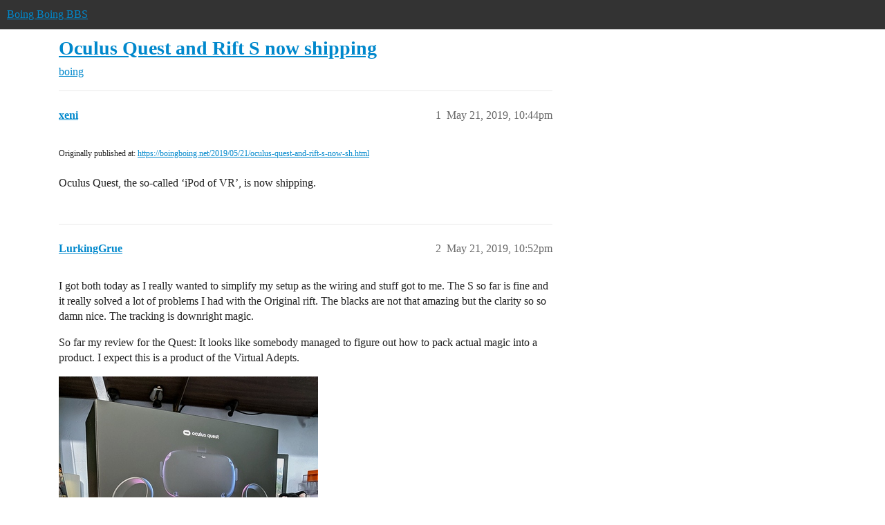

--- FILE ---
content_type: text/html; charset=utf-8
request_url: https://bbs.boingboing.net/t/oculus-quest-and-rift-s-now-shipping/144661
body_size: 8562
content:
<!DOCTYPE html>
<html lang="en">
  <head>
    <meta charset="utf-8">
    <title>Oculus Quest and Rift S now shipping - boing - Boing Boing BBS</title>
    <meta name="description" content="Originally published at:			https://boingboing.net/2019/05/21/oculus-quest-and-rift-s-now-sh.html 
 Oculus Quest, the so-called ‘iPod of VR’, is now shipping.">
    <meta name="generator" content="Discourse 2026.01.0-latest - https://github.com/discourse/discourse version 74b9dab90ff8a1c5a7ecb2a4f3692cb851f3ce23">
<link rel="icon" type="image/png" href="https://global.discourse-cdn.com/boingboing/optimized/4X/e/2/e/e2e8502ada26ecd3f889eecbaf5e03a44dc6ca46_2_32x32.png">
<link rel="apple-touch-icon" type="image/png" href="https://global.discourse-cdn.com/boingboing/optimized/4X/b/1/c/b1c1dbdbce9b9a97cc45b85fb86173bb72e35eec_2_180x180.png">
<meta name="theme-color" media="(prefers-color-scheme: light)" content="#333">
<meta name="theme-color" media="(prefers-color-scheme: dark)" content="#555555">

<meta name="color-scheme" content="light dark">

<meta name="viewport" content="width=device-width, initial-scale=1.0, minimum-scale=1.0, viewport-fit=cover">
<link rel="canonical" href="https://bbs.boingboing.net/t/oculus-quest-and-rift-s-now-shipping/144661" />

<link rel="search" type="application/opensearchdescription+xml" href="https://bbs.boingboing.net/opensearch.xml" title="Boing Boing BBS Search">

    
    <link href="https://sea1.discourse-cdn.com/boingboing/stylesheets/color_definitions_light_6_12_1a43dae4e651e0e688429d70eb604c2de55ad5a0.css?__ws=bbs.boingboing.net" media="(prefers-color-scheme: light)" rel="stylesheet" class="light-scheme" data-scheme-id="6"/><link href="https://sea1.discourse-cdn.com/boingboing/stylesheets/color_definitions_dark_10_12_7b38653e2a48c5b0ab77a32a8348f688c72a79f9.css?__ws=bbs.boingboing.net" media="(prefers-color-scheme: dark)" rel="stylesheet" class="dark-scheme" data-scheme-id="10"/>

<link href="https://sea1.discourse-cdn.com/boingboing/stylesheets/common_038725470db8a05ba2e80603771129481689493c.css?__ws=bbs.boingboing.net" media="all" rel="stylesheet" data-target="common"  />

  <link href="https://sea1.discourse-cdn.com/boingboing/stylesheets/mobile_038725470db8a05ba2e80603771129481689493c.css?__ws=bbs.boingboing.net" media="(max-width: 39.99999rem)" rel="stylesheet" data-target="mobile"  />
  <link href="https://sea1.discourse-cdn.com/boingboing/stylesheets/desktop_038725470db8a05ba2e80603771129481689493c.css?__ws=bbs.boingboing.net" media="(min-width: 40rem)" rel="stylesheet" data-target="desktop"  />



    <link href="https://sea1.discourse-cdn.com/boingboing/stylesheets/automation_038725470db8a05ba2e80603771129481689493c.css?__ws=bbs.boingboing.net" media="all" rel="stylesheet" data-target="automation"  />
    <link href="https://sea1.discourse-cdn.com/boingboing/stylesheets/checklist_038725470db8a05ba2e80603771129481689493c.css?__ws=bbs.boingboing.net" media="all" rel="stylesheet" data-target="checklist"  />
    <link href="https://sea1.discourse-cdn.com/boingboing/stylesheets/discourse-ai_038725470db8a05ba2e80603771129481689493c.css?__ws=bbs.boingboing.net" media="all" rel="stylesheet" data-target="discourse-ai"  />
    <link href="https://sea1.discourse-cdn.com/boingboing/stylesheets/discourse-akismet_038725470db8a05ba2e80603771129481689493c.css?__ws=bbs.boingboing.net" media="all" rel="stylesheet" data-target="discourse-akismet"  />
    <link href="https://sea1.discourse-cdn.com/boingboing/stylesheets/discourse-data-explorer_038725470db8a05ba2e80603771129481689493c.css?__ws=bbs.boingboing.net" media="all" rel="stylesheet" data-target="discourse-data-explorer"  />
    <link href="https://sea1.discourse-cdn.com/boingboing/stylesheets/discourse-details_038725470db8a05ba2e80603771129481689493c.css?__ws=bbs.boingboing.net" media="all" rel="stylesheet" data-target="discourse-details"  />
    <link href="https://sea1.discourse-cdn.com/boingboing/stylesheets/discourse-lazy-videos_038725470db8a05ba2e80603771129481689493c.css?__ws=bbs.boingboing.net" media="all" rel="stylesheet" data-target="discourse-lazy-videos"  />
    <link href="https://sea1.discourse-cdn.com/boingboing/stylesheets/discourse-local-dates_038725470db8a05ba2e80603771129481689493c.css?__ws=bbs.boingboing.net" media="all" rel="stylesheet" data-target="discourse-local-dates"  />
    <link href="https://sea1.discourse-cdn.com/boingboing/stylesheets/discourse-narrative-bot_038725470db8a05ba2e80603771129481689493c.css?__ws=bbs.boingboing.net" media="all" rel="stylesheet" data-target="discourse-narrative-bot"  />
    <link href="https://sea1.discourse-cdn.com/boingboing/stylesheets/discourse-policy_038725470db8a05ba2e80603771129481689493c.css?__ws=bbs.boingboing.net" media="all" rel="stylesheet" data-target="discourse-policy"  />
    <link href="https://sea1.discourse-cdn.com/boingboing/stylesheets/discourse-presence_038725470db8a05ba2e80603771129481689493c.css?__ws=bbs.boingboing.net" media="all" rel="stylesheet" data-target="discourse-presence"  />
    <link href="https://sea1.discourse-cdn.com/boingboing/stylesheets/discourse-reactions_038725470db8a05ba2e80603771129481689493c.css?__ws=bbs.boingboing.net" media="all" rel="stylesheet" data-target="discourse-reactions"  />
    <link href="https://sea1.discourse-cdn.com/boingboing/stylesheets/discourse-saved-searches_038725470db8a05ba2e80603771129481689493c.css?__ws=bbs.boingboing.net" media="all" rel="stylesheet" data-target="discourse-saved-searches"  />
    <link href="https://sea1.discourse-cdn.com/boingboing/stylesheets/discourse-templates_038725470db8a05ba2e80603771129481689493c.css?__ws=bbs.boingboing.net" media="all" rel="stylesheet" data-target="discourse-templates"  />
    <link href="https://sea1.discourse-cdn.com/boingboing/stylesheets/discourse-topic-voting_038725470db8a05ba2e80603771129481689493c.css?__ws=bbs.boingboing.net" media="all" rel="stylesheet" data-target="discourse-topic-voting"  />
    <link href="https://sea1.discourse-cdn.com/boingboing/stylesheets/discourse-user-notes_038725470db8a05ba2e80603771129481689493c.css?__ws=bbs.boingboing.net" media="all" rel="stylesheet" data-target="discourse-user-notes"  />
    <link href="https://sea1.discourse-cdn.com/boingboing/stylesheets/footnote_038725470db8a05ba2e80603771129481689493c.css?__ws=bbs.boingboing.net" media="all" rel="stylesheet" data-target="footnote"  />
    <link href="https://sea1.discourse-cdn.com/boingboing/stylesheets/hosted-site_038725470db8a05ba2e80603771129481689493c.css?__ws=bbs.boingboing.net" media="all" rel="stylesheet" data-target="hosted-site"  />
    <link href="https://sea1.discourse-cdn.com/boingboing/stylesheets/poll_038725470db8a05ba2e80603771129481689493c.css?__ws=bbs.boingboing.net" media="all" rel="stylesheet" data-target="poll"  />
    <link href="https://sea1.discourse-cdn.com/boingboing/stylesheets/spoiler-alert_038725470db8a05ba2e80603771129481689493c.css?__ws=bbs.boingboing.net" media="all" rel="stylesheet" data-target="spoiler-alert"  />
    <link href="https://sea1.discourse-cdn.com/boingboing/stylesheets/discourse-ai_mobile_038725470db8a05ba2e80603771129481689493c.css?__ws=bbs.boingboing.net" media="(max-width: 39.99999rem)" rel="stylesheet" data-target="discourse-ai_mobile"  />
    <link href="https://sea1.discourse-cdn.com/boingboing/stylesheets/discourse-reactions_mobile_038725470db8a05ba2e80603771129481689493c.css?__ws=bbs.boingboing.net" media="(max-width: 39.99999rem)" rel="stylesheet" data-target="discourse-reactions_mobile"  />
    <link href="https://sea1.discourse-cdn.com/boingboing/stylesheets/discourse-topic-voting_mobile_038725470db8a05ba2e80603771129481689493c.css?__ws=bbs.boingboing.net" media="(max-width: 39.99999rem)" rel="stylesheet" data-target="discourse-topic-voting_mobile"  />
    <link href="https://sea1.discourse-cdn.com/boingboing/stylesheets/discourse-ai_desktop_038725470db8a05ba2e80603771129481689493c.css?__ws=bbs.boingboing.net" media="(min-width: 40rem)" rel="stylesheet" data-target="discourse-ai_desktop"  />
    <link href="https://sea1.discourse-cdn.com/boingboing/stylesheets/discourse-reactions_desktop_038725470db8a05ba2e80603771129481689493c.css?__ws=bbs.boingboing.net" media="(min-width: 40rem)" rel="stylesheet" data-target="discourse-reactions_desktop"  />
    <link href="https://sea1.discourse-cdn.com/boingboing/stylesheets/discourse-topic-voting_desktop_038725470db8a05ba2e80603771129481689493c.css?__ws=bbs.boingboing.net" media="(min-width: 40rem)" rel="stylesheet" data-target="discourse-topic-voting_desktop"  />
    <link href="https://sea1.discourse-cdn.com/boingboing/stylesheets/poll_desktop_038725470db8a05ba2e80603771129481689493c.css?__ws=bbs.boingboing.net" media="(min-width: 40rem)" rel="stylesheet" data-target="poll_desktop"  />

  <link href="https://sea1.discourse-cdn.com/boingboing/stylesheets/common_theme_22_ee146a502cca0bda911c0aa171184e0db4d11f77.css?__ws=bbs.boingboing.net" media="all" rel="stylesheet" data-target="common_theme" data-theme-id="22" data-theme-name="custom header links (icons)"/>
<link href="https://sea1.discourse-cdn.com/boingboing/stylesheets/common_theme_20_72ce5b574d4d6145f12259af08f817be284d8493.css?__ws=bbs.boingboing.net" media="all" rel="stylesheet" data-target="common_theme" data-theme-id="20" data-theme-name="discourse gifs"/>
<link href="https://sea1.discourse-cdn.com/boingboing/stylesheets/common_theme_12_20a48b9e316660d2753d0cd7c4c4de0992854afb.css?__ws=bbs.boingboing.net" media="all" rel="stylesheet" data-target="common_theme" data-theme-id="12" data-theme-name="light"/>
    
    <link href="https://sea1.discourse-cdn.com/boingboing/stylesheets/desktop_theme_20_63a2a7a3d9350ea5a7c0d93d26b8326f1b6ef1e6.css?__ws=bbs.boingboing.net" media="(min-width: 40rem)" rel="stylesheet" data-target="desktop_theme" data-theme-id="20" data-theme-name="discourse gifs"/>
<link href="https://sea1.discourse-cdn.com/boingboing/stylesheets/desktop_theme_18_29bca829ac87f7fcf318fb714ef8ab0684aaf06a.css?__ws=bbs.boingboing.net" media="(min-width: 40rem)" rel="stylesheet" data-target="desktop_theme" data-theme-id="18" data-theme-name="css tweaks"/>

    
    <meta id="data-ga-universal-analytics" data-tracking-code="G-HDJ556EZQ6" data-json="{&quot;cookieDomain&quot;:&quot;auto&quot;}" data-auto-link-domains="">

  <script async src="https://www.googletagmanager.com/gtag/js?id=G-HDJ556EZQ6" nonce="8mKDS5Fj7SM2gXsu3E0ufhtZW"></script>
  <script defer src="https://global.discourse-cdn.com/boingboing/assets/google-universal-analytics-v4-ba0fc09a.br.js" data-discourse-entrypoint="google-universal-analytics-v4" nonce="8mKDS5Fj7SM2gXsu3E0ufhtZW"></script>


        <link rel="alternate nofollow" type="application/rss+xml" title="RSS feed of &#39;Oculus Quest and Rift S now shipping&#39;" href="https://bbs.boingboing.net/t/oculus-quest-and-rift-s-now-shipping/144661.rss" />
    <meta property="og:site_name" content="Boing Boing BBS" />
<meta property="og:type" content="website" />
<meta name="twitter:card" content="summary_large_image" />
<meta name="twitter:image" content="https://global.discourse-cdn.com/boingboing/original/4X/c/1/4/c14a49dcab0480d558aeeb42c114d2d1f2aa487e.jpeg" />
<meta property="og:image" content="https://global.discourse-cdn.com/boingboing/original/4X/4/3/e/43ef70b2b08d84b764d1a5af7a7bd7f9ca2de706.png" />
<meta property="og:url" content="https://bbs.boingboing.net/t/oculus-quest-and-rift-s-now-shipping/144661" />
<meta name="twitter:url" content="https://bbs.boingboing.net/t/oculus-quest-and-rift-s-now-shipping/144661" />
<meta property="og:title" content="Oculus Quest and Rift S now shipping" />
<meta name="twitter:title" content="Oculus Quest and Rift S now shipping" />
<meta property="og:description" content="Originally published at:			https://boingboing.net/2019/05/21/oculus-quest-and-rift-s-now-sh.html   Oculus Quest, the so-called ‘iPod of VR’, is now shipping." />
<meta name="twitter:description" content="Originally published at:			https://boingboing.net/2019/05/21/oculus-quest-and-rift-s-now-sh.html   Oculus Quest, the so-called ‘iPod of VR’, is now shipping." />
<meta property="og:article:section" content="boing" />
<meta property="og:article:section:color" content="BF1E2E" />
<meta name="twitter:label1" value="Reading time" />
<meta name="twitter:data1" value="2 mins 🕑" />
<meta name="twitter:label2" value="Likes" />
<meta name="twitter:data2" value="73 ❤" />
<meta property="article:published_time" content="2019-05-21T22:44:25+00:00" />
<meta property="og:ignore_canonical" content="true" />

        <link rel="next" href="/t/oculus-quest-and-rift-s-now-shipping/144661?page=2">

    
  </head>
  <body class="crawler ">
    
    <header>
  <a href="/">Boing Boing BBS</a>
</header>

    <div id="main-outlet" class="wrap" role="main">
        <div id="topic-title">
    <h1>
      <a href="/t/oculus-quest-and-rift-s-now-shipping/144661">Oculus Quest and Rift S now shipping</a>
    </h1>

      <div class="topic-category" itemscope itemtype="http://schema.org/BreadcrumbList">
          <span itemprop="itemListElement" itemscope itemtype="http://schema.org/ListItem">
            <a href="/c/boing/3" class="badge-wrapper bullet" itemprop="item">
              <span class='badge-category-bg' style='background-color: #BF1E2E'></span>
              <span class='badge-category clear-badge'>
                <span class='category-name' itemprop='name'>boing</span>
              </span>
            </a>
            <meta itemprop="position" content="1" />
          </span>
      </div>

  </div>

  

    <div itemscope itemtype='http://schema.org/DiscussionForumPosting'>
      <meta itemprop='headline' content='Oculus Quest and Rift S now shipping'>
      <link itemprop='url' href='https://bbs.boingboing.net/t/oculus-quest-and-rift-s-now-shipping/144661'>
      <meta itemprop='datePublished' content='2019-05-21T22:44:25Z'>
        <meta itemprop='articleSection' content='boing'>
      <meta itemprop='keywords' content=''>
      <div itemprop='publisher' itemscope itemtype="http://schema.org/Organization">
        <meta itemprop='name' content='Happy Mutants, LLC'>
          <div itemprop='logo' itemscope itemtype="http://schema.org/ImageObject">
            <meta itemprop='url' content='https://global.discourse-cdn.com/boingboing/original/4X/6/1/4/61408c80d9b868c2a553779c0d3ec1f1aa5dc0c9.gif'>
          </div>
      </div>


          <div id='post_1'  class='topic-body crawler-post'>
            <div class='crawler-post-meta'>
              <span class="creator" itemprop="author" itemscope itemtype="http://schema.org/Person">
                <a itemprop="url" rel='nofollow' href='https://bbs.boingboing.net/u/xeni'><span itemprop='name'>xeni</span></a>
                
              </span>

                <link itemprop="mainEntityOfPage" href="https://bbs.boingboing.net/t/oculus-quest-and-rift-s-now-shipping/144661">


              <span class="crawler-post-infos">
                  <time  datetime='2019-05-21T22:44:25Z' class='post-time'>
                    May 21, 2019, 10:44pm
                  </time>
                  <meta itemprop='dateModified' content='2019-05-21T22:44:25Z'>
              <span itemprop='position'>1</span>
              </span>
            </div>
            <div class='post' itemprop='text'>
              <p><small>Originally published at:			<a href="https://boingboing.net/2019/05/21/oculus-quest-and-rift-s-now-sh.html">https://boingboing.net/2019/05/21/oculus-quest-and-rift-s-now-sh.html</a><br>
</small><br>Oculus Quest, the so-called ‘iPod of VR’, is now shipping.</p>
            </div>

            <div itemprop="interactionStatistic" itemscope itemtype="http://schema.org/InteractionCounter">
              <meta itemprop="interactionType" content="http://schema.org/LikeAction"/>
              <meta itemprop="userInteractionCount" content="0" />
              <span class='post-likes'></span>
            </div>


            
          </div>
          <div id='post_2' itemprop='comment' itemscope itemtype='http://schema.org/Comment' class='topic-body crawler-post'>
            <div class='crawler-post-meta'>
              <span class="creator" itemprop="author" itemscope itemtype="http://schema.org/Person">
                <a itemprop="url" rel='nofollow' href='https://bbs.boingboing.net/u/LurkingGrue'><span itemprop='name'>LurkingGrue</span></a>
                
              </span>


                <link itemprop="image" href="https://global.discourse-cdn.com/boingboing/original/4X/3/c/5/3c5c3c94c9145754050d0244dedfa81aec20e6d5.jpeg">

              <span class="crawler-post-infos">
                  <time itemprop='datePublished' datetime='2019-05-21T22:52:27Z' class='post-time'>
                    May 21, 2019, 10:52pm
                  </time>
                  <meta itemprop='dateModified' content='2019-05-21T22:52:27Z'>
              <span itemprop='position'>2</span>
              </span>
            </div>
            <div class='post' itemprop='text'>
              <p>I got both today as I really wanted to simplify my setup as the wiring and stuff got to me.  The S so far is fine and it really solved a lot of problems I had with the Original rift.   The blacks are not that amazing but the clarity so so damn nice.  The tracking is downright magic.</p>
<p>So far my review for the Quest: It looks like somebody managed to figure out how to pack actual magic into a product.  I expect this is a product of the Virtual Adepts.</p>
<p><div class="lightbox-wrapper"><a class="lightbox" href="https://global.discourse-cdn.com/boingboing/original/4X/3/c/5/3c5c3c94c9145754050d0244dedfa81aec20e6d5.jpeg" title="IMG_20190521_103234.jpg" rel="nofollow noopener"><img src="https://global.discourse-cdn.com/boingboing/optimized/4X/3/c/5/3c5c3c94c9145754050d0244dedfa81aec20e6d5_2_375x500.jpeg" alt="IMG_20190521_103234" width="375" height="500" srcset="https://global.discourse-cdn.com/boingboing/optimized/4X/3/c/5/3c5c3c94c9145754050d0244dedfa81aec20e6d5_2_375x500.jpeg, https://global.discourse-cdn.com/boingboing/optimized/4X/3/c/5/3c5c3c94c9145754050d0244dedfa81aec20e6d5_2_562x750.jpeg 1.5x, https://global.discourse-cdn.com/boingboing/optimized/4X/3/c/5/3c5c3c94c9145754050d0244dedfa81aec20e6d5_2_750x1000.jpeg 2x" data-small-upload="https://global.discourse-cdn.com/boingboing/optimized/4X/3/c/5/3c5c3c94c9145754050d0244dedfa81aec20e6d5_2_10x10.png"><div class="meta">
<svg class="fa d-icon d-icon-far-image svg-icon" aria-hidden="true"><use xlink:href="#far-image"></use></svg><span class="filename">IMG_20190521_103234.jpg</span><span class="informations">3024×4032 1.92 MB</span><svg class="fa d-icon d-icon-discourse-expand svg-icon" aria-hidden="true"><use xlink:href="#discourse-expand"></use></svg>
</div></a></div></p>
            </div>

            <div itemprop="interactionStatistic" itemscope itemtype="http://schema.org/InteractionCounter">
              <meta itemprop="interactionType" content="http://schema.org/LikeAction"/>
              <meta itemprop="userInteractionCount" content="2" />
              <span class='post-likes'>2 Likes</span>
            </div>


            
          </div>
          <div id='post_3' itemprop='comment' itemscope itemtype='http://schema.org/Comment' class='topic-body crawler-post'>
            <div class='crawler-post-meta'>
              <span class="creator" itemprop="author" itemscope itemtype="http://schema.org/Person">
                <a itemprop="url" rel='nofollow' href='https://bbs.boingboing.net/u/GulliverFoyle'><span itemprop='name'>GulliverFoyle</span></a>
                
              </span>


                <link itemprop="image" href="https://global.discourse-cdn.com/boingboing/original/4X/f/4/e/f4e16691b3d293e1b8a719ab15ac48da0aa238a5.jpeg">

              <span class="crawler-post-infos">
                  <time itemprop='datePublished' datetime='2019-05-21T22:55:06Z' class='post-time'>
                    May 21, 2019, 10:55pm
                  </time>
                  <meta itemprop='dateModified' content='2019-05-21T22:55:06Z'>
              <span itemprop='position'>3</span>
              </span>
            </div>
            <div class='post' itemprop='text'>
              <p><div class="lightbox-wrapper"><a class="lightbox" href="https://global.discourse-cdn.com/boingboing/original/4X/f/4/e/f4e16691b3d293e1b8a719ab15ac48da0aa238a5.jpeg" title="4.jpg" rel="nofollow noopener"><img src="https://global.discourse-cdn.com/boingboing/original/4X/f/4/e/f4e16691b3d293e1b8a719ab15ac48da0aa238a5.jpeg" alt="4" width="500" height="500" data-small-upload="https://global.discourse-cdn.com/boingboing/optimized/4X/f/4/e/f4e16691b3d293e1b8a719ab15ac48da0aa238a5_2_10x10.png"><div class="meta">
<svg class="fa d-icon d-icon-far-image svg-icon" aria-hidden="true"><use xlink:href="#far-image"></use></svg><span class="filename">4.jpg</span><span class="informations">750×750 34.7 KB</span><svg class="fa d-icon d-icon-discourse-expand svg-icon" aria-hidden="true"><use xlink:href="#discourse-expand"></use></svg>
</div></a></div></p>
            </div>

            <div itemprop="interactionStatistic" itemscope itemtype="http://schema.org/InteractionCounter">
              <meta itemprop="interactionType" content="http://schema.org/LikeAction"/>
              <meta itemprop="userInteractionCount" content="6" />
              <span class='post-likes'>6 Likes</span>
            </div>


            
          </div>
          <div id='post_4' itemprop='comment' itemscope itemtype='http://schema.org/Comment' class='topic-body crawler-post'>
            <div class='crawler-post-meta'>
              <span class="creator" itemprop="author" itemscope itemtype="http://schema.org/Person">
                <a itemprop="url" rel='nofollow' href='https://bbs.boingboing.net/u/LurkingGrue'><span itemprop='name'>LurkingGrue</span></a>
                
              </span>



              <span class="crawler-post-infos">
                  <time itemprop='datePublished' datetime='2019-05-21T23:20:13Z' class='post-time'>
                    May 21, 2019, 11:20pm
                  </time>
                  <meta itemprop='dateModified' content='2019-05-21T23:20:13Z'>
              <span itemprop='position'>4</span>
              </span>
            </div>
            <div class='post' itemprop='text'>
              <p>I damaged my eyes by being too close to the tv and now VR is the only way I can see properly.</p>
            </div>

            <div itemprop="interactionStatistic" itemscope itemtype="http://schema.org/InteractionCounter">
              <meta itemprop="interactionType" content="http://schema.org/LikeAction"/>
              <meta itemprop="userInteractionCount" content="5" />
              <span class='post-likes'>5 Likes</span>
            </div>


            
          </div>
          <div id='post_5' itemprop='comment' itemscope itemtype='http://schema.org/Comment' class='topic-body crawler-post'>
            <div class='crawler-post-meta'>
              <span class="creator" itemprop="author" itemscope itemtype="http://schema.org/Person">
                <a itemprop="url" rel='nofollow' href='https://bbs.boingboing.net/u/GulliverFoyle'><span itemprop='name'>GulliverFoyle</span></a>
                
              </span>



              <span class="crawler-post-infos">
                  <time itemprop='datePublished' datetime='2019-05-21T23:26:42Z' class='post-time'>
                    May 21, 2019, 11:26pm
                  </time>
                  <meta itemprop='dateModified' content='2019-05-21T23:26:42Z'>
              <span itemprop='position'>5</span>
              </span>
            </div>
            <div class='post' itemprop='text'>
              <p>I tried VR twice, and only the second time because I was talked into thinking my queasiness from the first attempt was just due to the tech not having the bugs ironed out. Nope, still nauseating during and for about fifteen minutes after as my inner ear tried to adjust for my poor life choices. I’ll wait for holodecks.</p>
            </div>

            <div itemprop="interactionStatistic" itemscope itemtype="http://schema.org/InteractionCounter">
              <meta itemprop="interactionType" content="http://schema.org/LikeAction"/>
              <meta itemprop="userInteractionCount" content="5" />
              <span class='post-likes'>5 Likes</span>
            </div>


            
          </div>
          <div id='post_6' itemprop='comment' itemscope itemtype='http://schema.org/Comment' class='topic-body crawler-post'>
            <div class='crawler-post-meta'>
              <span class="creator" itemprop="author" itemscope itemtype="http://schema.org/Person">
                <a itemprop="url" rel='nofollow' href='https://bbs.boingboing.net/u/LurkingGrue'><span itemprop='name'>LurkingGrue</span></a>
                
              </span>



              <span class="crawler-post-infos">
                  <time itemprop='datePublished' datetime='2019-05-21T23:28:48Z' class='post-time'>
                    May 21, 2019, 11:28pm
                  </time>
                  <meta itemprop='dateModified' content='2019-05-21T23:28:48Z'>
              <span itemprop='position'>6</span>
              </span>
            </div>
            <div class='post' itemprop='text'>
              <p>Sorry, I’m lucky in that I don’t get motion sick or vr sick.</p>
            </div>

            <div itemprop="interactionStatistic" itemscope itemtype="http://schema.org/InteractionCounter">
              <meta itemprop="interactionType" content="http://schema.org/LikeAction"/>
              <meta itemprop="userInteractionCount" content="3" />
              <span class='post-likes'>3 Likes</span>
            </div>


            
          </div>
          <div id='post_7' itemprop='comment' itemscope itemtype='http://schema.org/Comment' class='topic-body crawler-post'>
            <div class='crawler-post-meta'>
              <span class="creator" itemprop="author" itemscope itemtype="http://schema.org/Person">
                <a itemprop="url" rel='nofollow' href='https://bbs.boingboing.net/u/belovedvillain'><span itemprop='name'>belovedvillain</span></a>
                
              </span>



              <span class="crawler-post-infos">
                  <time itemprop='datePublished' datetime='2019-05-22T00:11:38Z' class='post-time'>
                    May 22, 2019, 12:11am
                  </time>
                  <meta itemprop='dateModified' content='2019-05-22T00:11:38Z'>
              <span itemprop='position'>7</span>
              </span>
            </div>
            <div class='post' itemprop='text'>
              <p>Anything connected, even remotely, to Facebook and/or Palmer Luckey can stay all the way away from me forever.</p>
            </div>

            <div itemprop="interactionStatistic" itemscope itemtype="http://schema.org/InteractionCounter">
              <meta itemprop="interactionType" content="http://schema.org/LikeAction"/>
              <meta itemprop="userInteractionCount" content="11" />
              <span class='post-likes'>11 Likes</span>
            </div>


            
          </div>
          <div id='post_8' itemprop='comment' itemscope itemtype='http://schema.org/Comment' class='topic-body crawler-post'>
            <div class='crawler-post-meta'>
              <span class="creator" itemprop="author" itemscope itemtype="http://schema.org/Person">
                <a itemprop="url" rel='nofollow' href='https://bbs.boingboing.net/u/KathyPartdeux'><span itemprop='name'>KathyPartdeux</span></a>
                
              </span>



              <span class="crawler-post-infos">
                  <time itemprop='datePublished' datetime='2019-05-22T00:11:56Z' class='post-time'>
                    May 22, 2019, 12:11am
                  </time>
                  <meta itemprop='dateModified' content='2019-05-22T00:11:56Z'>
              <span itemprop='position'>8</span>
              </span>
            </div>
            <div class='post' itemprop='text'>
              <p>I never go to the 3D movies- never seems a good experience &amp; sucks wearing glasses on top of glasses.</p>
            </div>

            <div itemprop="interactionStatistic" itemscope itemtype="http://schema.org/InteractionCounter">
              <meta itemprop="interactionType" content="http://schema.org/LikeAction"/>
              <meta itemprop="userInteractionCount" content="4" />
              <span class='post-likes'>4 Likes</span>
            </div>


            
          </div>
          <div id='post_9' itemprop='comment' itemscope itemtype='http://schema.org/Comment' class='topic-body crawler-post'>
            <div class='crawler-post-meta'>
              <span class="creator" itemprop="author" itemscope itemtype="http://schema.org/Person">
                <a itemprop="url" rel='nofollow' href='https://bbs.boingboing.net/u/Grey_Devil'><span itemprop='name'>Grey_Devil</span></a>
                
              </span>



              <span class="crawler-post-infos">
                  <time itemprop='datePublished' datetime='2019-05-22T00:15:45Z' class='post-time'>
                    May 22, 2019, 12:15am
                  </time>
                  <meta itemprop='dateModified' content='2019-05-22T00:15:45Z'>
              <span itemprop='position'>9</span>
              </span>
            </div>
            <div class='post' itemprop='text'>
              <p>Same, i really don’t care to ever touch anything to do with the Oculus Rift because of the FB and Palmer Lucky connection</p>
            </div>

            <div itemprop="interactionStatistic" itemscope itemtype="http://schema.org/InteractionCounter">
              <meta itemprop="interactionType" content="http://schema.org/LikeAction"/>
              <meta itemprop="userInteractionCount" content="10" />
              <span class='post-likes'>10 Likes</span>
            </div>


            
          </div>
          <div id='post_10' itemprop='comment' itemscope itemtype='http://schema.org/Comment' class='topic-body crawler-post'>
            <div class='crawler-post-meta'>
              <span class="creator" itemprop="author" itemscope itemtype="http://schema.org/Person">
                <a itemprop="url" rel='nofollow' href='https://bbs.boingboing.net/u/belovedvillain'><span itemprop='name'>belovedvillain</span></a>
                
              </span>



              <span class="crawler-post-infos">
                  <time itemprop='datePublished' datetime='2019-05-22T00:18:27Z' class='post-time'>
                    May 22, 2019, 12:18am
                  </time>
                  <meta itemprop='dateModified' content='2019-05-22T00:18:27Z'>
              <span itemprop='position'>10</span>
              </span>
            </div>
            <div class='post' itemprop='text'>
              <p>I think about all that “meme magic” shit from 2016 and want to scream. How that POS is a billionaire while so many of us struggle is comically unjust.</p>
            </div>

            <div itemprop="interactionStatistic" itemscope itemtype="http://schema.org/InteractionCounter">
              <meta itemprop="interactionType" content="http://schema.org/LikeAction"/>
              <meta itemprop="userInteractionCount" content="6" />
              <span class='post-likes'>6 Likes</span>
            </div>


            
          </div>
          <div id='post_11' itemprop='comment' itemscope itemtype='http://schema.org/Comment' class='topic-body crawler-post'>
            <div class='crawler-post-meta'>
              <span class="creator" itemprop="author" itemscope itemtype="http://schema.org/Person">
                <a itemprop="url" rel='nofollow' href='https://bbs.boingboing.net/u/Shuck'><span itemprop='name'>Shuck</span></a>
                
              </span>



              <span class="crawler-post-infos">
                  <time itemprop='datePublished' datetime='2019-05-22T02:43:05Z' class='post-time'>
                    May 22, 2019,  2:43am
                  </time>
                  <meta itemprop='dateModified' content='2019-05-22T02:43:05Z'>
              <span itemprop='position'>11</span>
              </span>
            </div>
            <div class='post' itemprop='text'>
              <p>There’s some inner-ear stimulation technology that would alleviate the nausea issues, but it doesn’t seem to be in widespread use, yet.  I often get nauseous just looking at a screen, so I’m not even <em>thinking</em> about trying VR right now.</p>
            </div>

            <div itemprop="interactionStatistic" itemscope itemtype="http://schema.org/InteractionCounter">
              <meta itemprop="interactionType" content="http://schema.org/LikeAction"/>
              <meta itemprop="userInteractionCount" content="3" />
              <span class='post-likes'>3 Likes</span>
            </div>


            
          </div>
          <div id='post_12' itemprop='comment' itemscope itemtype='http://schema.org/Comment' class='topic-body crawler-post'>
            <div class='crawler-post-meta'>
              <span class="creator" itemprop="author" itemscope itemtype="http://schema.org/Person">
                <a itemprop="url" rel='nofollow' href='https://bbs.boingboing.net/u/SpeedRacer'><span itemprop='name'>SpeedRacer</span></a>
                
              </span>



              <span class="crawler-post-infos">
                  <time itemprop='datePublished' datetime='2019-05-22T03:02:30Z' class='post-time'>
                    May 22, 2019,  3:02am
                  </time>
                  <meta itemprop='dateModified' content='2019-05-22T03:02:30Z'>
              <span itemprop='position'>12</span>
              </span>
            </div>
            <div class='post' itemprop='text'>
              <p>Did none of these people grow up with siblings? Within 5 seconds of putting that thing on my face, I would have had a wedgie. And then pantsed. And then wedgied again.</p>
<p>I had three siblings, just in case that wasn’t clear.</p>
            </div>

            <div itemprop="interactionStatistic" itemscope itemtype="http://schema.org/InteractionCounter">
              <meta itemprop="interactionType" content="http://schema.org/LikeAction"/>
              <meta itemprop="userInteractionCount" content="6" />
              <span class='post-likes'>6 Likes</span>
            </div>


            
          </div>
          <div id='post_13' itemprop='comment' itemscope itemtype='http://schema.org/Comment' class='topic-body crawler-post'>
            <div class='crawler-post-meta'>
              <span class="creator" itemprop="author" itemscope itemtype="http://schema.org/Person">
                <a itemprop="url" rel='nofollow' href='https://bbs.boingboing.net/u/Entity447B'><span itemprop='name'>Entity447B</span></a>
                
              </span>



              <span class="crawler-post-infos">
                  <time itemprop='datePublished' datetime='2019-05-22T10:04:50Z' class='post-time'>
                    May 22, 2019, 10:04am
                  </time>
                  <meta itemprop='dateModified' content='2019-05-22T10:04:50Z'>
              <span itemprop='position'>13</span>
              </span>
            </div>
            <div class='post' itemprop='text'>
              <p>I’m in the same boat. It’s a shame, because a lot of the aspects of the Rift’s designs are better than the Vive which I ended up getting.</p>
<p>Mainly the controllers. Fates alive, the Vive controllers are terrible. Hopefully the Index ones will be an improvement.</p>
            </div>

            <div itemprop="interactionStatistic" itemscope itemtype="http://schema.org/InteractionCounter">
              <meta itemprop="interactionType" content="http://schema.org/LikeAction"/>
              <meta itemprop="userInteractionCount" content="4" />
              <span class='post-likes'>4 Likes</span>
            </div>


            
          </div>
          <div id='post_14' itemprop='comment' itemscope itemtype='http://schema.org/Comment' class='topic-body crawler-post'>
            <div class='crawler-post-meta'>
              <span class="creator" itemprop="author" itemscope itemtype="http://schema.org/Person">
                <a itemprop="url" rel='nofollow' href='https://bbs.boingboing.net/u/Daneyul'><span itemprop='name'>Daneyul</span></a>
                
              </span>



              <span class="crawler-post-infos">
                  <time itemprop='datePublished' datetime='2019-05-22T11:24:41Z' class='post-time'>
                    May 22, 2019, 11:24am
                  </time>
                  <meta itemprop='dateModified' content='2019-05-22T11:24:41Z'>
              <span itemprop='position'>14</span>
              </span>
            </div>
            <div class='post' itemprop='text'>
              <p>Do you have more info on that stimulation tech?  It would be much easier for me to justify going with a VR setup if my motion-sickness-prone wife could use it too.</p>
            </div>

            <div itemprop="interactionStatistic" itemscope itemtype="http://schema.org/InteractionCounter">
              <meta itemprop="interactionType" content="http://schema.org/LikeAction"/>
              <meta itemprop="userInteractionCount" content="0" />
              <span class='post-likes'></span>
            </div>


            
          </div>
          <div id='post_15' itemprop='comment' itemscope itemtype='http://schema.org/Comment' class='topic-body crawler-post'>
            <div class='crawler-post-meta'>
              <span class="creator" itemprop="author" itemscope itemtype="http://schema.org/Person">
                <a itemprop="url" rel='nofollow' href='https://bbs.boingboing.net/u/kingannoy'><span itemprop='name'>kingannoy</span></a>
                
              </span>



              <span class="crawler-post-infos">
                  <time itemprop='datePublished' datetime='2019-05-22T13:35:39Z' class='post-time'>
                    May 22, 2019,  1:35pm
                  </time>
                  <meta itemprop='dateModified' content='2019-05-22T13:35:39Z'>
              <span itemprop='position'>15</span>
              </span>
            </div>
            <div class='post' itemprop='text'>
              <p>From what I understand poor headtracking has a lot to do with this motion sickness. The first time I tried a Oculus (the first version I believe) the rollercoaster was quite disorienting (I don’t get motion sickness very fast) but nothing prepared me for the walking sim. One step forward in typical first person game mode with a joystick is like a meter. I felt like my stomach was the only part of my body that didn’t make the jump forward.</p>
<p>The Vive was the first with what they call “immersive 6DOF” IIRC, one step forward is one step forward for both your digital and physical body. That should solve about 80% of the nausea, or at least I hope, I still have to try a set with that possibility.</p>
<p>I’m really tempted by the Quest but hate that it’s owned by Facebook, also that would mean that I would miss out on the Portal game. But the Vive is just way too expensive and I really don’t think my laptop will work as a base station. € 400 for a standalone set, that is a very sweat deal!</p>
            </div>

            <div itemprop="interactionStatistic" itemscope itemtype="http://schema.org/InteractionCounter">
              <meta itemprop="interactionType" content="http://schema.org/LikeAction"/>
              <meta itemprop="userInteractionCount" content="2" />
              <span class='post-likes'>2 Likes</span>
            </div>


            
          </div>
          <div id='post_16' itemprop='comment' itemscope itemtype='http://schema.org/Comment' class='topic-body crawler-post'>
            <div class='crawler-post-meta'>
              <span class="creator" itemprop="author" itemscope itemtype="http://schema.org/Person">
                <a itemprop="url" rel='nofollow' href='https://bbs.boingboing.net/u/anon43374320'><span itemprop='name'>anon43374320</span></a>
                
              </span>



              <span class="crawler-post-infos">
                  <time itemprop='datePublished' datetime='2019-05-22T14:33:13Z' class='post-time'>
                    May 22, 2019,  2:33pm
                  </time>
                  <meta itemprop='dateModified' content='2019-05-22T14:33:13Z'>
              <span itemprop='position'>16</span>
              </span>
            </div>
            <div class='post' itemprop='text'>
              <p>Agreed with the above posters. They lost me at “facebook-owned”.</p>
            </div>

            <div itemprop="interactionStatistic" itemscope itemtype="http://schema.org/InteractionCounter">
              <meta itemprop="interactionType" content="http://schema.org/LikeAction"/>
              <meta itemprop="userInteractionCount" content="3" />
              <span class='post-likes'>3 Likes</span>
            </div>


            
          </div>
          <div id='post_17' itemprop='comment' itemscope itemtype='http://schema.org/Comment' class='topic-body crawler-post'>
            <div class='crawler-post-meta'>
              <span class="creator" itemprop="author" itemscope itemtype="http://schema.org/Person">
                <a itemprop="url" rel='nofollow' href='https://bbs.boingboing.net/u/anon72705028'><span itemprop='name'>anon72705028</span></a>
                
              </span>



              <span class="crawler-post-infos">
                  <time itemprop='datePublished' datetime='2019-05-22T14:36:27Z' class='post-time'>
                    May 22, 2019,  2:36pm
                  </time>
                  <meta itemprop='dateModified' content='2019-05-22T14:36:27Z'>
              <span itemprop='position'>17</span>
              </span>
            </div>
            <div class='post' itemprop='text'>
              <blockquote>
<p>My name is Steve from Oculus Customer Service. There seems to be an error with our virtual headsets, and on behalf of the company, I would like to apologize and try to help.</p>
</blockquote>
            </div>

            <div itemprop="interactionStatistic" itemscope itemtype="http://schema.org/InteractionCounter">
              <meta itemprop="interactionType" content="http://schema.org/LikeAction"/>
              <meta itemprop="userInteractionCount" content="0" />
              <span class='post-likes'></span>
            </div>


            
          </div>
          <div id='post_18' itemprop='comment' itemscope itemtype='http://schema.org/Comment' class='topic-body crawler-post'>
            <div class='crawler-post-meta'>
              <span class="creator" itemprop="author" itemscope itemtype="http://schema.org/Person">
                <a itemprop="url" rel='nofollow' href='https://bbs.boingboing.net/u/mcsnee'><span itemprop='name'>mcsnee</span></a>
                
              </span>



              <span class="crawler-post-infos">
                  <time itemprop='datePublished' datetime='2019-05-22T15:10:55Z' class='post-time'>
                    May 22, 2019,  3:10pm
                  </time>
                  <meta itemprop='dateModified' content='2019-05-22T15:10:55Z'>
              <span itemprop='position'>18</span>
              </span>
            </div>
            <div class='post' itemprop='text'>
              <aside class="quote no-group" data-username="belovedvillain" data-post="7" data-topic="144661" data-full="true">
<div class="title">
<div class="quote-controls"></div>
<img loading="lazy" alt="" width="24" height="24" src="https://sea1.discourse-cdn.com/boingboing/user_avatar/bbs.boingboing.net/belovedvillain/48/482885_2.png" class="avatar"> belovedvillain:</div>
<blockquote>
<p>Anything connected, even remotely, to Facebook and/or Palmer Luckey can stay all the way away from me forever.</p>
</blockquote>
</aside>
<p>Yep, same here.  I would absolutely LOVE to try these things out but I am not putting Facebook hardware anywhere near my home.</p>
            </div>

            <div itemprop="interactionStatistic" itemscope itemtype="http://schema.org/InteractionCounter">
              <meta itemprop="interactionType" content="http://schema.org/LikeAction"/>
              <meta itemprop="userInteractionCount" content="3" />
              <span class='post-likes'>3 Likes</span>
            </div>


            
          </div>
          <div id='post_19' itemprop='comment' itemscope itemtype='http://schema.org/Comment' class='topic-body crawler-post'>
            <div class='crawler-post-meta'>
              <span class="creator" itemprop="author" itemscope itemtype="http://schema.org/Person">
                <a itemprop="url" rel='nofollow' href='https://bbs.boingboing.net/u/Shuck'><span itemprop='name'>Shuck</span></a>
                
              </span>


                <link itemprop="image" href="https://global.discourse-cdn.com/boingboing/original/4X/6/b/2/6b25352bbfeaa31ab74313e923a00e479342e1f6.jpeg">

              <span class="crawler-post-infos">
                  <time itemprop='datePublished' datetime='2019-05-22T17:05:32Z' class='post-time'>
                    May 22, 2019,  5:05pm
                  </time>
                  <meta itemprop='dateModified' content='2019-05-22T17:05:32Z'>
              <span itemprop='position'>19</span>
              </span>
            </div>
            <div class='post' itemprop='text'>
              <p>This is the tech:<br>
<aside class="onebox whitelistedgeneric">
  <header class="source">
      <a href="https://www.wired.com/2015/09/hacking-inner-ear-vrand-science/" target="_blank" rel="nofollow noopener">WIRED</a>
  </header>
  <article class="onebox-body">
    <div class="aspect-image" style="--aspect-ratio:690/361;"><img src="https://global.discourse-cdn.com/boingboing/original/4X/6/b/2/6b25352bbfeaa31ab74313e923a00e479342e1f6.jpeg" class="thumbnail"></div>

<h3><a href="https://www.wired.com/2015/09/hacking-inner-ear-vrand-science/" target="_blank" rel="nofollow noopener">Hacking the Inner Ear for VR—And for Science</a></h3>

<p>Galvanic vestibular stimulation is a centuries-old technique for tricking the brain.</p>


  </article>
  <div class="onebox-metadata">
    
    
  </div>
  <div style="clear: both"></div>
</aside>
</p>
<p>It’s early days in terms of VR applications, and I’m a bit suspicious of claims I’ve read that some VR products use it, because it’s not clear exactly what they’re doing.</p>
            </div>

            <div itemprop="interactionStatistic" itemscope itemtype="http://schema.org/InteractionCounter">
              <meta itemprop="interactionType" content="http://schema.org/LikeAction"/>
              <meta itemprop="userInteractionCount" content="0" />
              <span class='post-likes'></span>
            </div>


            
          </div>
          <div id='post_20' itemprop='comment' itemscope itemtype='http://schema.org/Comment' class='topic-body crawler-post'>
            <div class='crawler-post-meta'>
              <span class="creator" itemprop="author" itemscope itemtype="http://schema.org/Person">
                <a itemprop="url" rel='nofollow' href='https://bbs.boingboing.net/u/Daneyul'><span itemprop='name'>Daneyul</span></a>
                
              </span>



              <span class="crawler-post-infos">
                  <time itemprop='datePublished' datetime='2019-05-22T17:46:49Z' class='post-time'>
                    May 22, 2019,  5:46pm
                  </time>
                  <meta itemprop='dateModified' content='2019-05-22T17:46:49Z'>
              <span itemprop='position'>20</span>
              </span>
            </div>
            <div class='post' itemprop='text'>
              <p>Thanks!  Interesting, but yeah, it does seem pretty crude.  And from the article it sounds more like a means to enhance the feeling of motion rather than reduce motion sickness. Maybe.</p>
            </div>

            <div itemprop="interactionStatistic" itemscope itemtype="http://schema.org/InteractionCounter">
              <meta itemprop="interactionType" content="http://schema.org/LikeAction"/>
              <meta itemprop="userInteractionCount" content="0" />
              <span class='post-likes'></span>
            </div>


            
          </div>
    </div>

      <div role='navigation' itemscope itemtype='http://schema.org/SiteNavigationElement' class="topic-body crawler-post">
            <span itemprop='name'><b><a rel="next" itemprop="url" href="/t/oculus-quest-and-rift-s-now-shipping/144661?page=2">next page →</a></b></span>
      </div>

    <div id="related-topics" class="more-topics__list " role="complementary" aria-labelledby="related-topics-title">
  <h3 id="related-topics-title" class="more-topics__list-title">
    Related topics
  </h3>
  <div class="topic-list-container" itemscope itemtype='http://schema.org/ItemList'>
    <meta itemprop='itemListOrder' content='http://schema.org/ItemListOrderDescending'>
    <table class='topic-list'>
      <thead>
        <tr>
          <th>Topic</th>
          <th></th>
          <th class="replies">Replies</th>
          <th class="views">Views</th>
          <th>Activity</th>
        </tr>
      </thead>
      <tbody>
          <tr class="topic-list-item" id="topic-list-item-26762">
            <td class="main-link" itemprop='itemListElement' itemscope itemtype='http://schema.org/ListItem'>
              <meta itemprop='position' content='1'>
              <span class="link-top-line">
                <a itemprop='url' href='https://bbs.boingboing.net/t/holy-crap-facebook-is-paying-2-billion-for-oculus-rift/26762' class='title raw-link raw-topic-link'>Holy crap Facebook is paying $2 billion for Oculus Rift</a>
              </span>
              <div class="link-bottom-line">
                  <a href='/c/boing/3' class='badge-wrapper bullet'>
                    <span class='badge-category-bg' style='background-color: #BF1E2E'></span>
                    <span class='badge-category clear-badge'>
                      <span class='category-name'>boing</span>
                    </span>
                  </a>
                  <div class="discourse-tags">
                  </div>
              </div>
            </td>
            <td class="replies">
              <span class='posts' title='posts'>76</span>
            </td>
            <td class="views">
              <span class='views' title='views'>4896</span>
            </td>
            <td>
              March 30, 2014
            </td>
          </tr>
          <tr class="topic-list-item" id="topic-list-item-41102">
            <td class="main-link" itemprop='itemListElement' itemscope itemtype='http://schema.org/ListItem'>
              <meta itemprop='position' content='2'>
              <span class="link-top-line">
                <a itemprop='url' href='https://bbs.boingboing.net/t/the-headset-revolution-will-be-a-blizzard-of-conflicting-realities-if-it-happens-that-is/41102' class='title raw-link raw-topic-link'>The Headset Revolution will be a blizzard of conflicting realities—if it happens, that is</a>
              </span>
              <div class="link-bottom-line">
                  <a href='/c/boing/3' class='badge-wrapper bullet'>
                    <span class='badge-category-bg' style='background-color: #BF1E2E'></span>
                    <span class='badge-category clear-badge'>
                      <span class='category-name'>boing</span>
                    </span>
                  </a>
                  <div class="discourse-tags">
                  </div>
              </div>
            </td>
            <td class="replies">
              <span class='posts' title='posts'>26</span>
            </td>
            <td class="views">
              <span class='views' title='views'>3398</span>
            </td>
            <td>
              September 20, 2014
            </td>
          </tr>
          <tr class="topic-list-item" id="topic-list-item-97343">
            <td class="main-link" itemprop='itemListElement' itemscope itemtype='http://schema.org/ListItem'>
              <meta itemprop='position' content='3'>
              <span class="link-top-line">
                <a itemprop='url' href='https://bbs.boingboing.net/t/test-whether-or-not-you-need-a-dramamine-when-you-use-a-vr-headset/97343' class='title raw-link raw-topic-link'>Test whether or not you need a Dramamine when you use a VR headset</a>
              </span>
              <div class="link-bottom-line">
                  <a href='/c/boing/3' class='badge-wrapper bullet'>
                    <span class='badge-category-bg' style='background-color: #BF1E2E'></span>
                    <span class='badge-category clear-badge'>
                      <span class='category-name'>boing</span>
                    </span>
                  </a>
                  <div class="discourse-tags">
                  </div>
              </div>
            </td>
            <td class="replies">
              <span class='posts' title='posts'>19</span>
            </td>
            <td class="views">
              <span class='views' title='views'>2426</span>
            </td>
            <td>
              March 24, 2017
            </td>
          </tr>
          <tr class="topic-list-item" id="topic-list-item-86019">
            <td class="main-link" itemprop='itemListElement' itemscope itemtype='http://schema.org/ListItem'>
              <meta itemprop='position' content='4'>
              <span class="link-top-line">
                <a itemprop='url' href='https://bbs.boingboing.net/t/oculus-dude-palmer-lucky-funds-racist-pro-trump-hate-memes/86019' class='title raw-link raw-topic-link'>Oculus dude Palmer Lucky funds racist pro-Trump hate memes</a>
              </span>
              <div class="link-bottom-line">
                  <a href='/c/boing/3' class='badge-wrapper bullet'>
                    <span class='badge-category-bg' style='background-color: #BF1E2E'></span>
                    <span class='badge-category clear-badge'>
                      <span class='category-name'>boing</span>
                    </span>
                  </a>
                  <div class="discourse-tags">
                  </div>
              </div>
            </td>
            <td class="replies">
              <span class='posts' title='posts'>120</span>
            </td>
            <td class="views">
              <span class='views' title='views'>9173</span>
            </td>
            <td>
              September 28, 2016
            </td>
          </tr>
          <tr class="topic-list-item" id="topic-list-item-122334">
            <td class="main-link" itemprop='itemListElement' itemscope itemtype='http://schema.org/ListItem'>
              <meta itemprop='position' content='5'>
              <span class="link-top-line">
                <a itemprop='url' href='https://bbs.boingboing.net/t/using-saccade-tracking-to-trick-vr-users-into-walking-in-circles-giving-the-illusion-of-infinite-walking/122334' class='title raw-link raw-topic-link'>Using saccade-tracking to trick VR users into walking in circles, giving the illusion of &quot;infinite walking&quot;</a>
              </span>
              <div class="link-bottom-line">
                  <a href='/c/boing/3' class='badge-wrapper bullet'>
                    <span class='badge-category-bg' style='background-color: #BF1E2E'></span>
                    <span class='badge-category clear-badge'>
                      <span class='category-name'>boing</span>
                    </span>
                  </a>
                  <div class="discourse-tags">
                  </div>
              </div>
            </td>
            <td class="replies">
              <span class='posts' title='posts'>19</span>
            </td>
            <td class="views">
              <span class='views' title='views'>1427</span>
            </td>
            <td>
              June 9, 2018
            </td>
          </tr>
      </tbody>
    </table>
  </div>
</div>





    </div>
    <footer class="container wrap">
  <nav class='crawler-nav'>
    <ul>
      <li itemscope itemtype='http://schema.org/SiteNavigationElement'>
        <span itemprop='name'>
          <a href='/' itemprop="url">Home </a>
        </span>
      </li>
      <li itemscope itemtype='http://schema.org/SiteNavigationElement'>
        <span itemprop='name'>
          <a href='/categories' itemprop="url">Categories </a>
        </span>
      </li>
      <li itemscope itemtype='http://schema.org/SiteNavigationElement'>
        <span itemprop='name'>
          <a href='/guidelines' itemprop="url">Guidelines </a>
        </span>
      </li>
        <li itemscope itemtype='http://schema.org/SiteNavigationElement'>
          <span itemprop='name'>
            <a href='http://boingboing.net/tos' itemprop="url">Terms of Service </a>
          </span>
        </li>
        <li itemscope itemtype='http://schema.org/SiteNavigationElement'>
          <span itemprop='name'>
            <a href='http://boingboing.net/privacy' itemprop="url">Privacy Policy </a>
          </span>
        </li>
    </ul>
  </nav>
  <p class='powered-by-link'>Powered by <a href="https://www.discourse.org">Discourse</a>, best viewed with JavaScript enabled</p>
</footer>

    
    <!-- BB analytics -->

<!-- Quantcast Tag -->
<script defer="" src="https://sea1.discourse-cdn.com/boingboing/theme-javascripts/cc3d18c04a3ea85ec503bff0cbbacba42ba6f0ba.js?__ws=bbs.boingboing.net" data-theme-id="9" nonce="8mKDS5Fj7SM2gXsu3E0ufhtZW"></script>

<noscript>
<div style="display:none;">
<img src="//pixel.quantserve.com/pixel/p-QX6JKE-6M4Jf7.gif" border="0" height="1" width="1" alt="Quantcast">
</div>
</noscript>
<!-- End Quantcast tag -->

<!-- Begin comScore Tag -->
<script defer="" src="https://sea1.discourse-cdn.com/boingboing/theme-javascripts/5a49208c413e3261b0c6f075b3ad61edbf97bc3b.js?__ws=bbs.boingboing.net" data-theme-id="9" nonce="8mKDS5Fj7SM2gXsu3E0ufhtZW"></script>
<noscript><img src="https://sb.scorecardresearch.com/p?c1=2&amp;c2=7518287&amp;cv=2.0&amp;cj=1"></noscript>
<!-- End comScore Tag -->

<script src="https://tags.crwdcntrl.net/c/8753/cc_af.js" nonce="8mKDS5Fj7SM2gXsu3E0ufhtZW"></script>
  </body>
  
</html>


--- FILE ---
content_type: text/css
request_url: https://sea1.discourse-cdn.com/boingboing/stylesheets/discourse-reactions_038725470db8a05ba2e80603771129481689493c.css?__ws=bbs.boingboing.net
body_size: 1529
content:
html.discourse-reactions-no-select{-webkit-touch-callout:none;-webkit-user-select:none;user-select:none}.discourse-reactions-list{display:flex;align-items:center;justify-content:flex-end}.discourse-reactions-list .reactions{display:flex;align-items:center}.discourse-reactions-list .reactions .discourse-reactions-list-emoji{border-radius:100px;width:20px;height:20px;display:flex;align-items:center;justify-content:center}.discourse-reactions-list .reactions .discourse-reactions-list-emoji:nth-of-type(1n + 4){display:none}.discourse-reactions-list .reactions .discourse-reactions-list-emoji .emoji{width:1.1em;height:1.1em}.discourse-reactions-list .reactions .discourse-reactions-list-emoji .emoji.desaturated{filter:grayscale(100%)}.discourse-reactions-list .reactions .discourse-reactions-list-emoji .emoji.desaturated:hover{filter:grayscale(0%)}.discourse-no-touch .discourse-reactions-list .reactions .discourse-reactions-list-emoji:hover .user-list{visibility:visible;opacity:.9}.discourse-no-touch .discourse-reactions-list .reactions .discourse-reactions-list-emoji:hover .user-list .spinner{animation-play-state:running}.discourse-reactions-list .reactions .user-list{position:absolute;visibility:hidden;z-index:498;transition:opacity .33s;opacity:0;padding:.5em 0;min-width:120px;min-height:80px;width:max-content;top:0;left:0}.discourse-reactions-list .reactions .user-list .spinner{animation-play-state:paused}.discourse-reactions-list .reactions .user-list .container{margin-top:.5em;font-size:var(--font-down-2);background-color:var(--primary);color:var(--secondary-very-high);border-radius:3px;padding:1em;display:flex;flex-direction:column}.discourse-reactions-list .reactions .user-list .container .heading{font-weight:700;font-size:var(--font-up-1);padding-bottom:.5em;text-align:left}.discourse-reactions-list .reactions .user-list .container .username{overflow:hidden;white-space:nowrap;text-overflow:ellipsis}.discourse-reactions-list .reactions .user-list .container .username,.discourse-reactions-list .reactions .user-list .container .other-users{white-space:nowrap;text-align:left}.discourse-reactions-list .reactions .user-list .container .other-users{padding-top:.25em;color:var(--secondary-high)}.discourse-reactions-list .users{font-size:var(--font-down-1);color:var(--primary-medium);margin-left:.5em}@keyframes fadeIn{0%{opacity:0}100%{visibility:visible;opacity:1}}.discourse-reactions-picker{z-index:498;position:absolute;visibility:hidden;padding:15px 0;width:max-content;top:0;left:0}.discourse-reactions-picker.is-expanded{visibility:visible}.discourse-reactions-picker .discourse-reactions-picker-container{margin:.25em;box-shadow:var(--shadow-card);background-color:var(--secondary);z-index:1;border-radius:8px;display:grid;gap:.25em}.discourse-reactions-picker .discourse-reactions-picker-container.col-1{grid-template-columns:repeat(1, 1fr)}.discourse-reactions-picker .discourse-reactions-picker-container.col-2{grid-template-columns:repeat(2, 1fr)}.discourse-reactions-picker .discourse-reactions-picker-container.col-3{grid-template-columns:repeat(3, 1fr)}.discourse-reactions-picker .discourse-reactions-picker-container.col-4{grid-template-columns:repeat(4, 1fr)}.discourse-reactions-picker .discourse-reactions-picker-container.col-5{grid-template-columns:repeat(5, 1fr)}.discourse-reactions-picker .discourse-reactions-picker-container.col-6{grid-template-columns:repeat(6, 1fr)}.discourse-reactions-picker .discourse-reactions-picker-container.col-7{grid-template-columns:repeat(7, 1fr)}.discourse-reactions-picker .discourse-reactions-picker-container.col-8{grid-template-columns:repeat(8, 1fr)}.discourse-reactions-picker .pickable-reaction{padding:.25em !important;margin:.25em !important;border:1px solid rgba(0,0,0,0) !important;cursor:not-allowed;border-radius:8px}.discourse-reactions-picker .pickable-reaction .emoji{pointer-events:none;height:1.2em;width:1.2em}.discourse-reactions-picker .pickable-reaction:not(.can-undo){background:var(--primary-very-low)}.discourse-reactions-picker .pickable-reaction.can-undo{cursor:pointer}.discourse-no-touch .discourse-reactions-picker .pickable-reaction.can-undo:hover{background:none !important;border-color:rgba(0,0,0,0) !important;transform:scale(1.5)}.discourse-reactions-picker .pickable-reaction.is-used{border-color:var(--tertiary-low) !important}.discourse-reactions-counter .discourse-reactions-state-panel{cursor:default;z-index:498;position:absolute;visibility:hidden;padding:15px 0;width:max-content;top:0;left:0}.discourse-reactions-counter .discourse-reactions-state-panel.is-expanded{min-width:80px;visibility:visible}.discourse-reactions-counter .discourse-reactions-state-panel .discourse-reactions-state-panel-reaction .count{padding-right:.25em}.discourse-reactions-counter .discourse-reactions-state-panel.max-length-1 .discourse-reactions-state-panel-reaction .count{width:10px}.discourse-reactions-counter .discourse-reactions-state-panel.max-length-2 .discourse-reactions-state-panel-reaction .count{width:20px}.discourse-reactions-counter .discourse-reactions-state-panel.max-length-3 .discourse-reactions-state-panel-reaction .count{width:30px}.discourse-reactions-counter .discourse-reactions-state-panel.max-length-4 .discourse-reactions-state-panel-reaction .count{width:40px}.discourse-reactions-counter .discourse-reactions-state-panel.max-length-5 .discourse-reactions-state-panel-reaction .count{width:50px}.discourse-reactions-counter .discourse-reactions-state-panel .container{box-shadow:var(--shadow-card);background-color:var(--secondary);display:flex;flex-direction:column;z-index:1;padding:.25em;border-radius:8px}.discourse-reactions-counter .discourse-reactions-state-panel .counters{display:flex;flex-direction:column;max-height:200px;overflow-y:auto}.discourse-reactions-state-panel-reaction{border-bottom:1px solid var(--content-border-color);display:flex;justify-content:flex-start;align-items:flex-start}.discourse-reactions-state-panel-reaction:first-child{padding-top:0}.discourse-reactions-state-panel-reaction:last-child{border:none;padding-bottom:0}.discourse-reactions-state-panel-reaction .list{display:grid;column-gap:.25em;row-gap:.25em;padding-top:.25em;grid-template-rows:22.5px}.discourse-reactions-state-panel-reaction .list-columns-1{grid-template-columns:repeat(1, 22.5px)}.discourse-reactions-state-panel-reaction .list-columns-2{grid-template-columns:repeat(2, 22.5px)}.discourse-reactions-state-panel-reaction .list-columns-3{grid-template-columns:repeat(3, 22.5px)}.discourse-reactions-state-panel-reaction .list-columns-4{grid-template-columns:repeat(4, 22.5px)}.discourse-reactions-state-panel-reaction .list-columns-5{grid-template-columns:repeat(5, 22.5px)}.discourse-reactions-state-panel-reaction .list-columns-6{grid-template-columns:repeat(6, 22.5px)}.discourse-reactions-state-panel-reaction .list-columns-7{grid-template-columns:repeat(7, 22.5px)}.discourse-reactions-state-panel-reaction .list-columns-8{grid-template-columns:repeat(8, 22.5px)}.discourse-reactions-state-panel-reaction .list-columns-9{grid-template-columns:repeat(9, 22.5px)}.discourse-reactions-state-panel-reaction .users{display:flex;flex-direction:column}.discourse-reactions-state-panel-reaction .users .trigger-user-card{width:22px;height:22px;display:flex;align-items:center;justify-content:center}.discourse-reactions-state-panel-reaction .users .trigger-user-card .avatar{width:100%;height:100%}.discourse-reactions-state-panel-reaction .more{color:var(--primary-medium);font-size:var(--font-down-1);padding-top:.5em;text-align:left}.discourse-reactions-state-panel-reaction .reaction-wrapper{display:flex;align-items:center;justify-content:center;padding-top:.25em;margin-left:0 !important}.discourse-reactions-state-panel-reaction .reaction-wrapper .count{font-size:var(--font-down-1);color:var(--primary-medium);text-align:left;overflow:hidden;white-space:nowrap;text-overflow:ellipsis}.discourse-reactions-state-panel-reaction .reaction-wrapper .emoji-wrapper{width:25px;height:25px;display:flex;align-items:center;justify-content:center}.discourse-reactions-state-panel-reaction .show-users{padding:0 !important;margin:0 !important;background:none !important;border-color:rgba(0,0,0,0) !important;color:var(--primary-medium) !important}.discourse-reactions-state-panel-reaction .show-users .d-icon{color:var(--primary-medium) !important;margin:0;pointer-events:none}.discourse-reactions-state-panel-reaction .count{color:var(--primary);font-size:var(--font-up-1);margin-left:.5em}.discourse-reactions-actions{display:inline-flex;justify-content:flex-end;height:100%}.discourse-reactions-actions .spinner-container{align-self:center;align-items:center;justify-content:center;display:flex;margin-left:0 !important}.discourse-reactions-actions:not(.custom-reaction-used) .discourse-reactions-counter{line-height:1}.discourse-reactions-actions:not(.custom-reaction-used) .discourse-reactions-counter+.discourse-reactions-reaction-button button{padding-left:.45em}.discourse-reactions-actions:not(.custom-reaction-used) .reactions-counter{padding:8px 0 8px 10px}.discourse-reactions-actions.can-toggle-reaction .discourse-reactions-reaction-button .reaction-button,.discourse-reactions-actions.can-toggle-reaction .discourse-reactions-reaction-button{cursor:pointer}.discourse-reactions-actions:not(.can-toggle-reaction) .discourse-reactions-reaction-button .reaction-button,.discourse-reactions-actions:not(.can-toggle-reaction) .discourse-reactions-reaction-button{cursor:not-allowed}.discourse-no-touch .discourse-reactions-actions.has-reacted .discourse-reactions-double-button:hover{background:var(--primary-low)}.discourse-reactions-actions.has-reacted.has-used-main-reaction .discourse-reactions-reaction-button .reaction-button .d-icon{color:var(--love)}.discourse-no-touch .discourse-reactions-actions.has-reacted.can-toggle-reaction .discourse-reactions-reaction-button:hover .reaction-button{background:var(--primary-low)}.discourse-no-touch .discourse-reactions-actions.has-reacted.can-toggle-reaction .discourse-reactions-reaction-button:hover .reaction-button .d-icon{color:var(--primary-low-mid)}.discourse-reactions-actions.has-reacted.can-toggle-reaction .discourse-reactions-reaction-button{cursor:pointer}.discourse-no-touch .discourse-reactions-actions.has-reacted:not(.can-toggle-reaction) .discourse-reactions-reaction-button:hover .reaction-button{background:var(--primary-low)}.discourse-no-touch .discourse-reactions-actions:not(.has-reacted).my-post .discourse-reactions-double-button:hover{background:var(--primary-low)}.discourse-no-touch .discourse-reactions-actions:not(.has-reacted).my-post .discourse-reactions-double-button:hover .d-icon{color:var(--primary-low-mid)}.discourse-no-touch .discourse-reactions-actions:not(.has-reacted):not(.my-post) .discourse-reactions-double-button:hover,.discourse-no-touch .discourse-reactions-actions:not(.has-reacted):not(.my-post) .discourse-reactions-reaction-button:hover .reaction-button{background:var(--love-low)}.discourse-no-touch .discourse-reactions-actions:not(.has-reacted):not(.my-post) .discourse-reactions-double-button:hover .d-icon,.discourse-no-touch .discourse-reactions-actions:not(.has-reacted):not(.my-post) .discourse-reactions-reaction-button:hover .reaction-button .d-icon{color:var(--love)}.discourse-reactions-double-button{display:inline-flex;border-radius:var(--d-post-control-border-radius);-webkit-user-select:none;user-select:none}.discourse-reactions-reaction-button{position:relative;display:flex;touch-action:pan-y}.discourse-reactions-reaction-button .btn-toggle-reaction-like{outline:none;pointer-events:none;background:none}.discourse-reactions-reaction-button .btn-toggle-reaction-emoji{outline:none;pointer-events:none;background:none;width:1em;height:1em}.discourse-reactions-counter{display:flex;align-items:center;text-align:center;cursor:pointer}.discourse-reactions-counter .reactions-counter{font-size:var(--font-up-1);color:var(--primary-low-mid);display:flex;pointer-events:none;margin-left:.5em}.discourse-reactions-counter.only-like .reactions-counter{margin:0}nav.post-controls .actions{display:inline-flex}nav.post-controls .actions button{display:inline-flex;align-items:center}.discourse-reactions-my-reaction{margin-top:8px;display:inline-flex;align-items:center}.discourse-reactions-my-reaction .reaction-emoji{margin-right:5px;height:15px}nav.post-controls .actions .reaction-button:focus{background:var(--primary-low);color:var(--primary)}nav.post-controls .actions .reaction-button{margin:0}
/*# sourceMappingURL=discourse-reactions_038725470db8a05ba2e80603771129481689493c.css.map?__ws=bbs.boingboing.net */


--- FILE ---
content_type: text/css
request_url: https://sea1.discourse-cdn.com/boingboing/stylesheets/mobile_038725470db8a05ba2e80603771129481689493c.css?__ws=bbs.boingboing.net
body_size: 4469
content:
.push-notification-prompt .consent_banner{margin-bottom:30px}.list-container .full-width{margin-left:0}.topic-list-body{border-width:1px}body:has(.topic-replies-toggle-wrapper) .topic-list-body{border-width:0}.topic-list .num.posts-map{font-size:var(--font-up-2);padding:0}.topic-list .num.posts-map>button,.topic-list .num.posts-map>a{padding:0}.topic-list .num.activity a{padding:0}.topic-list .topic-excerpt{display:block;padding-right:0;width:120%}.topic-list .topic-excerpt-more{color:var(--tertiary)}.topic-list .right{margin-left:55px}.topic-list .topic-list-data{padding:7px 0;max-width:300px}.topic-list .main-link{line-height:var(--line-height-medium);position:relative;font-size:var(--font-up-1)}.topic-list .main-link a.title{color:var(--primary);padding:0}.topic-list .main-link .topic-statuses a{line-height:.8;color:var(--primary-medium)}.topic-list .badge-notification,.topic-list .category-topic-link td.num .badge-notification{position:relative;display:inline-block;top:-1px;font-size:var(--font-0);line-height:var(--line-height-small);padding:.15em .4em .2em .4em}.topic-list .badge-notification .d-icon,.topic-list .category-topic-link td.num .badge-notification .d-icon{color:var(--secondary)}.topic-list .badge-notification.new-topic::before,.topic-list .category-topic-link td.num .badge-notification.new-topic::before{margin-right:0}.topic-list .badge-notification.new-topic,.topic-list .category-topic-link td.num .badge-notification.new-topic{padding:0}.topic-list .category-topic-link td.num .badge-notification.unread-posts{color:var(--secondary)}.topic-list .topic-item-stats{position:relative;display:flex;align-items:baseline;margin-top:.5em;z-index:1}.topic-list .topic-item-stats span.relative-date{vertical-align:text-top}.topic-list .topic-item-stats .num.activity{margin-left:auto;font-size:var(--font-down-1)}.topic-list .topic-item-stats .category a{max-width:160px}.topic-list .topic-item-stats .num .d-icon{color:var(--primary-medium)}.topic-list .topic-item-stats__category-tags{margin-right:.5em;max-width:90%;line-height:var(--line-height-medium)}.topic-list .topic-item-stats__category-tags .badge-category__wrapper{vertical-align:bottom;margin-right:.5em;max-width:100%}.topic-list .topic-item-stats__category-tags .badge-wrapper,.topic-list .topic-item-stats__category-tags .discourse-tag{pointer-events:none}.topic-list .topic-item-stats__category-tags .discourse-tags{display:inline}.topic-list .topic-item-stats__category-tags .discourse-tags__tag-separator{position:absolute;display:inline-block;vertical-align:middle;margin-left:-0.5em;margin-top:.25em}.topic-list .topic-item-stats__category-tags .discourse-tags .discourse-tag{margin:0 .5em 0 0}.topic-list .topic-item-stats__category-tags .badge-wrapper{max-width:100%;vertical-align:bottom}.topic-list .age{white-space:nowrap}.topic-list .age a{color:var(--primary-medium)}.categories-list .category-list{margin-bottom:2em}.categories-list .category-list td{padding:12px 5px;color:var(--primary-med-or-secondary-high);vertical-align:top}.categories-list .category-list th{padding:10px 0 0}.categories-list .category-list td:first-of-type{padding-left:10px}.categories-list .category-list tbody{border-top:none}.categories-list .category-list tbody .category{border-left:6px solid}.category-list-item.category{box-sizing:border-box}.category-list-item.category tr:first-of-type{border:none}.category-list-item.category *,.category-list-item.category *::before,.category-list-item.category *::after{box-sizing:inherit}.category-list-item.category .posts{vertical-align:top}.category-list-item.category .age{margin-left:5px}.category-list-item.category .coldmap-high{opacity:.4}.category-list-item.category .coldmap-med{opacity:.6}.category-list-item.category .coldmap-low{opacity:.8}.subcategory-list-item.category{display:block;width:calc(100% + 20px);margin:1.25em 10px 0;border-bottom:none !important;border-top:1px solid var(--content-border-color) !important}.subcategory-list-item.category:last-of-type{margin-top:0;margin-bottom:1.25em;border-bottom:1px solid var(--content-border-color) !important}.subcategory-list-item.category td:first-of-type{padding:12px 0}.subcategory-list-item.category .category-logo.aspect-image{display:none}.subcategory-list-item.category .subcategories{padding-left:10px}tr.category-topic-link{border-bottom:1px solid var(--content-border-color)}tr.category-topic-link:last-of-type{border-bottom:none}.category-list-item,.subcategory-list-item{padding:0 0 0 3px;border-left:6px solid}.category-list-item h3,.category-list-item h4,.subcategory-list-item h3,.subcategory-list-item h4{max-width:100%;padding:0 0 0 10px}.category-list-item h3 .d-icon,.category-list-item h4 .d-icon,.subcategory-list-item h3 .d-icon,.subcategory-list-item h4 .d-icon{margin-right:5px}.category-list-item h3 a[href],.category-list-item h4 a[href],.subcategory-list-item h3 a[href],.subcategory-list-item h4 a[href]{color:var(--primary)}.category-list-item h3,.subcategory-list-item h3{font-size:var(--font-up-2)}.category-list-item h4,.subcategory-list-item h4{font-size:var(--font-up-1)}.category-list-item .category-name,.subcategory-list-item .category-name{max-width:80vw}.category-list-item .category-topic-link .main-link,.category-list-item .subcategories-list td,.category-list-item .category-description td,.subcategory-list-item .category-topic-link .main-link,.subcategory-list-item .subcategories-list td,.subcategory-list-item .category-description td{padding-left:10px}.category-list-item .category-topic-link .main-link .age,.subcategory-list-item .category-topic-link .main-link .age{font-size:var(--font-down-1)}.category-list-item .category-description td,.subcategory-list-item .category-description td{padding-top:0;padding-bottom:15px}.category-list-item .subcategories-list,.subcategory-list-item .subcategories-list{border-bottom:none}.category-list-item .subcategories-list td,.subcategory-list-item .subcategories-list td{padding-top:15px}.category-list-item .category-topic-link .num,.subcategory-list-item .category-topic-link .num{white-space:nowrap}.category-list-item .category-topic-link .topic-excerpt,.subcategory-list-item .category-topic-link .topic-excerpt{width:110%}.category-list-item .posters,.subcategory-list-item .posters{float:left}.category-list-item>footer,.subcategory-list-item>footer{border-top:1px solid var(--content-border-color);padding:7px 10px}.category-list-item>footer .category-stat,.subcategory-list-item>footer .category-stat{float:left;margin:3px 1em 0 0;font-weight:normal;font-size:var(--font-down-1)}.category-list-item>footer .category-stat .value,.subcategory-list-item>footer .category-stat .value{font-weight:bold}.category-list-item>footer .btn,.subcategory-list-item>footer .btn{float:right;margin-left:7px}.category-list-item{padding:.5em 0 .25em;border-top:1px solid var(--content-border-color) !important;border-bottom:1px solid var(--content-border-color) !important;margin:1em 0 2em}.category-box h3{margin:0 0 .5em 0}.category-topics-count a{color:var(--primary)}.topic-list-bottom{margin:20px 0 0 0}.dropdown,.multiselect{position:relative}.dropdown-toggle:active,.open .dropdown-toggle{outline:0}.fade.in{opacity:1}.category-heading p{font-size:var(--font-up-1);margin-bottom:.75em}.category-logo.aspect-image{display:block;margin:1.5em 0 1em}td .main-link{width:78%;display:inline-block}td .main-link a.title{padding:.33em .67em .33em 0;overflow-wrap:break-word}.category-list.with-topics .category-list-item .category-description{display:none}.category-list .category.muted a.category-title-link{color:var(--primary-medium);font-size:var(--font-down-1)}.muted-categories-link{margin-left:0}.topic-list-header{display:none}.topic-list.sticky-header .topic-list-header{display:table-header-group;position:sticky;z-index:3;top:var(--header-offset);background:var(--secondary)}.topic-list.sticky-header .topic-list-header tr{display:flex;align-items:center;border:none}.topic-list.sticky-header .topic-list-header .topic-list-data{display:none}.topic-list.sticky-header .topic-list-header .topic-list-data.bulk-select{display:inline-block}.topic-list.sticky-header .topic-list-header .topic-list-data.default{display:flex}.topic-list.sticky-header .topic-list-header .topic-list-data.default .bulk-select-topic-dropdown__count{display:none}.topic-list.sticky-header .topic-list-header button.bulk-select{padding-left:.85em}.bulk-select-topics{display:flex;flex-wrap:wrap;padding-left:.85em;gap:.5em;font-size:var(--font-down-1)}.bulk-select-topics .select-kit-collection{font-size:var(--font-up-1)}.topic-list-data .pull-left label{display:flex;width:45px;height:45px;justify-content:center;align-items:center}.topic-replies-toggle-wrapper{border-bottom:.15em solid var(--primary-low);width:100%;display:flex;justify-content:center;z-index:1;position:relative}.topic-replies-toggle-wrapper .topics-replies-toggle{flex-grow:1;background:none;border:none;padding:.75em;position:relative}.topic-replies-toggle-wrapper .topics-replies-toggle.active{color:var(--d-nav-color--active);background:var(--d-nav-bg-color--active)}.topic-replies-toggle-wrapper .topics-replies-toggle.active .d-icon{color:var(--d-nav-color--active)}.topic-replies-toggle-wrapper .topics-replies-toggle.active::after{content:"";position:absolute;left:0;bottom:0;right:0;height:var(--d-nav-underline-height);background:var(--d-nav-color--active)}.topic-replies-toggle-wrapper .topics-replies-toggle.active::after{height:.15em;bottom:-0.15em}.time-gap+.topic-post article{border-top:none}.time-gap .topic-avatar{display:none}.topic-post-visited+.topic-post>article{border-top:none}.topic-post>article{border-top:1px solid var(--content-border-color);padding:15px 0 8px 0}span.badge-posts{margin-right:5px}.show-replies{display:none}nav.post-controls{--control-space: 0.58em;--control-space-small: calc(var(--control-space) / 2);--control-space-large: calc(var(--control-space) * 1.3);overflow-x:auto}nav.post-controls .actions :first-child{margin-left:auto}nav.post-controls .actions .double-button button.button-count{padding:var(--control-space)}nav.post-controls .actions .double-button button.button-count+.toggle-like,nav.post-controls .actions .double-button button.button-count+.create-flag{padding:var(--control-space) var(--control-space-large) var(--control-space) var(--control-space-small)}nav.post-controls .actions .double-button button.button-count.regular-likes{padding:var(--control-space) var(--control-space-small) var(--control-space) var(--control-space-large)}nav.post-controls .actions button{padding:var(--control-space) var(--control-space-large)}nav.post-controls .actions button.expand-post{margin:var(--control-space) 0 var(--control-space) 0}nav.post-controls .show-replies{display:flex;align-items:center;padding:9px;border-radius:var(--d-button-border-radius)}nav.post-controls .show-replies .d-icon{padding-left:var(--control-space);margin-left:0 !important}nav.post-controls .show-replies[aria-expanded=true]{background:var(--primary-low);color:var(--primary-high);box-shadow:0 0 0 1px var(--primary-300);z-index:1;margin-left:1px}nav.post-controls .show-replies[aria-expanded=true] .d-icon{color:var(--primary-high)}nav.post-controls.replies-button-visible{display:flex;align-items:center}nav.post-controls.replies-button-visible .show-replies{display:flex}nav.post-controls.replies-button-visible .show-replies+.reply{margin-left:0}nav.post-controls.replies-button-visible .show-replies .d-icon{padding-left:var(--control-space)}nav.post-controls.replies-button-visible .actions{flex-grow:2}nav.post-controls button.reply .d-icon{color:var(--primary-high)}.post-admin-menu{bottom:-50px;left:135px}@media screen and (max-width: 374px){.post-admin-menu{left:50px}}.embedded-posts{position:relative;padding:.75em .5em .75em 0;max-width:100%;margin-left:0}.embedded-posts>div{display:flex;flex-direction:column;justify-content:center;position:relative;margin-bottom:1.5em}.embedded-posts>div .row::before{content:"";position:absolute;top:calc(-2px - .75em);width:1px;height:calc(100% + 1.5em + 5px);background:var(--primary-300);left:24px}.embedded-posts>div .topic-avatar{position:sticky;top:calc(var(--header-offset) + .5em);margin-right:15px}.embedded-posts>div .topic-body{display:flex;flex-direction:column;max-width:calc(100% - 32px);margin-left:auto;gap:.25em 0;padding-bottom:1.5em}.embedded-posts>div .topic-body .topic-meta-data.embedded-reply{margin-left:0}.embedded-posts>div .topic-body .topic-meta-data.embedded-reply h5 a{margin-left:10px}.embedded-posts>div .topic-body .topic-meta-data.embedded-reply .names{margin-bottom:.25em}.embedded-posts>div .topic-body .topic-meta-data.embedded-reply .names .user-title{display:none}.embedded-posts>div .topic-body .topic-meta-data.embedded-reply .names .second{flex-basis:auto}.embedded-posts>div .topic-body .topic-meta-data.embedded-reply .post-link-arrow{position:absolute;bottom:0}.embedded-posts>div .topic-body .topic-meta-data.embedded-reply .post-link-arrow .post-info.arrow{padding:.5em 0;margin-right:0;color:var(--primary-med-or-secondary-high);line-height:1}.embedded-posts>div .topic-body .topic-meta-data.embedded-reply .post-link-arrow .post-info.arrow:hover,.embedded-posts>div .topic-body .topic-meta-data.embedded-reply .post-link-arrow .post-info.arrow:focus{color:var(--primary-high)}.embedded-posts .collapse-up{position:relative;padding:6px;color:var(--primary-high);background:var(--primary-low);z-index:1;transform:translate(25%, -30%);box-shadow:0 0 0 1px var(--primary-300)}.archetype-private_message .embedded-posts .collapse-up{display:flex}.embedded-posts .collapse-up .d-icon{transform:scale(0.871)}.embedded-posts .collapse-up:hover,.embedded-posts .collapse-up:focus{background:var(--primary-300)}.embedded-posts .collapse-up:hover .d-icon,.embedded-posts .collapse-up:focus .d-icon{color:var(--primary)}.embedded-posts .load-more-replies{font-size:var(--font-down-1);position:absolute;left:50%;transform:translate(-50%, 150%);padding:.35em .5em}.post-action{float:right;margin-right:10px;clear:right}.post-action .relative-date{margin-left:5px}a.reply-to-tab{z-index:2;color:var(--primary-med-or-secondary-med);margin-right:.5em}.topic-post .boxed .contents{clear:both}span.post-count{background:var(--primary);color:var(--secondary);opacity:.8}#topic-title{z-index:2;margin:0;padding:0 0 1em}.quote-button.visible{z-index:600}.btn-group{margin-top:25px;position:relative}.dropdown-toggle{float:left;position:relative}.selected-posts{padding:.1em .7em}.select-posts button{display:none}button.select-post{display:inline-block}.deleted-user-avatar{font-size:var(--font-up-5)}span.btn-text{display:none}blockquote{clear:both;margin-left:0;margin-right:0}pre.codeblock-buttons code{padding-right:2.75em}.gap{padding:.25em 0}.posts-wrapper{position:relative}span.highlighted{background-color:var(--highlight-bg)}.topic-avatar{float:left;margin-right:10px;z-index:2}.topic-meta-data{margin-left:50px;font-size:var(--font-down-1)}.topic-meta-data .names{line-height:var(--line-height-medium);display:flex;flex-wrap:wrap}.topic-meta-data .names .full-name{font-weight:bold}.topic-meta-data .names .first{order:1}.topic-meta-data .names .poster-icon{order:2}.topic-meta-data .names .user-status-message-wrap{order:2}.topic-meta-data .names .second{order:3;flex-basis:100%}.topic-meta-data .names .user-title{order:4;flex-basis:100%}.topic-meta-data .names .user-badge-buttons{order:5}.topic-meta-data .names .user-badge-buttons .user-badge{padding-top:0}.topic-meta-data .names span{margin-right:.26em}.username.new-user a{color:var(--primary-low-mid)}.user-title{color:var(--primary-medium);overflow:hidden;margin-right:50px}.read-state{max-width:var(--d-wrap-padding-x);right:calc(var(--d-wrap-padding-x)*-1);font-size:6px}.read-state svg{right:-2px}.posts-filtered-notice{padding-right:8.5em;padding-bottom:max(1em,env(safe-area-inset-bottom));flex-wrap:wrap;justify-content:flex-start;margin:1em -9px;z-index:101}.posts-filtered-notice .filtered-replies-show-all{position:absolute;right:1em}.posts-filtered-notice .filtered-replies-viewing{text-align:left;width:100%}.posts-filtered-notice .filtered-avatar{margin-left:0}.posts-filtered-notice .filtered-avatar img.avatar{width:20px;height:20px}.open-popup-link{opacity:100%;margin-bottom:1rem}.placeholder .topic-body{width:100%}.fk-d-menu-modal.topic-map__links-content li a{padding:0}[data-content][data-identifier=usercard]{z-index:9999}.user-card,.group-card{max-width:95vw;margin:0;max-height:85vh;box-sizing:border-box}.user-card .first-row,.group-card .first-row{flex-wrap:wrap}.user-card .first-row .names,.group-card .first-row .names{flex:1 1 0;box-sizing:border-box}.user-card .first-row .user-card-avatar,.group-card .first-row .user-card-avatar{flex:0 0 auto}.user-card .first-row .usercard-controls,.group-card .first-row .usercard-controls{width:100%;display:flex;flex-wrap:wrap;margin-top:1em;gap:.5em}.user-card .first-row .usercard-controls li,.group-card .first-row .usercard-controls li{flex:1 0 45%;min-width:8em}.user-card .first-row .usercard-controls li:empty,.group-card .first-row .usercard-controls li:empty{display:none}.user-card .first-row .usercard-controls li button,.group-card .first-row .usercard-controls li button{margin:0}.user-card .first-row .usercard-controls li button .d-button-label,.group-card .first-row .usercard-controls li button .d-button-label{overflow:hidden;white-space:nowrap;text-overflow:ellipsis}.user-card .names__primary,.group-card .names__primary{font-size:var(--font-up-3)}.user-card .names__primary .d-icon,.group-card .names__primary .d-icon{font-size:var(--font-down-2)}.user-card .names__secondary,.group-card .names__secondary{font-size:var(--font-0)}.user-card .user-status,.group-card .user-status{font-size:var(--font-down-1)}.user-card .badge-section{display:grid;grid-template-columns:repeat(2, 1fr)}.user-card .badge-section .user-card-badge-link,.user-card .badge-section .more-user-badges{display:flex;box-sizing:border-box}.user-card .badge-section .user-card-badge-link a,.user-card .badge-section .more-user-badges a{width:100%;display:flex}.user-card .badge-section .user-badge{display:flex;margin:0;width:100%}.user-card .badge-section .user-badge .badge-display-name{overflow:hidden;text-overflow:ellipsis}.user-card .public-user-fields{max-height:40vh;overflow-y:auto}@media screen and (max-height: 550px){.user-card .public-user-fields{max-height:12vh}}.user-card .public-user-fields .public-user-field{display:-webkit-box;overflow:hidden;text-overflow:ellipsis;overflow-wrap:break-word;-webkit-line-clamp:3;-webkit-box-orient:vertical}.card-cloak{position:fixed;top:0;left:0;z-index:1101;height:100vh;width:100vw;background-color:rgba(0,0,0,.5);animation:fadein .2s}@media(prefers-reduced-motion){.card-cloak{animation-duration:0s}}.user-stream .name{vertical-align:middle}.user-stream .group-member-info .name{vertical-align:inherit}.login-welcome-header{box-sizing:border-box}.login-welcome-header .login-title{font-size:var(--font-up-5)}.login-welcome-header .login-subheader{font-size:var(--font-0)}.login-welcome-header .waving-hand{width:30px;height:30px}.more-topics__container .nav{margin-block:0 7px;border-bottom:1px solid var(--content-border-color)}.more-topics__container .nav li{position:relative;bottom:-1px}.more-topics__container .more-content-topics{padding:15px 0 15px 0}.more-topics__container .more-content-topics .badge-category,.more-topics__container .more-content-topics .badge-category-parent{font-size:var(--font-down-1);vertical-align:top}.more-topics__container .more-content-topics .suggested-topics-message{margin-top:1em}.fk-d-menu-modal.emoji-picker-content .emoji-picker{height:auto}html:not(.keyboard-visible.mobile-view) .fk-d-menu-modal.emoji-picker-content .d-modal__container{height:calc(var(--composer-vh, 1dvh)*100);max-height:100%}html:not(.keyboard-visible.mobile-view) .fk-d-menu-modal.emoji-picker-content .d-modal__container .emoji-picker__content{height:calc(var(--composer-vh, 1dvh)*100 - 50px - env(safe-area-inset-bottom))}html.keyboard-visible.mobile-view .fk-d-menu-modal.emoji-picker-content .d-modal__container .emoji-picker__content{height:calc(var(--composer-vh, 1dvh)*100 - 50px)}.fk-d-menu-modal.emoji-picker-content .d-modal__body{padding:0}.fk-d-menu-modal.emoji-picker-content .d-modal__container{align-self:flex-start}.fk-d-menu-modal.emoji-picker-content .emoji-picker__sections-nav{order:1;height:50px;width:100%;flex-direction:row;display:flex;box-sizing:border-box;overflow-y:hidden;overflow-x:auto}.fk-d-menu-modal.emoji-picker-content .emoji-picker__content{flex-direction:column;padding-top:1em;box-sizing:border-box}.fk-d-menu-modal.emoji-picker-content .emoji-picker__scrollable-content{height:100%}.fk-d-menu-modal.emoji-picker-content .emoji-picker__close-btn{margin-left:.25em;padding-left:.75em}.fk-d-menu-modal.emoji-picker-content .emoji-picker__filter-container{padding-top:.25rem}.welcome-banner__search-menu .search-menu .search-link .badge-category{display:inline-block}.welcome-banner__search-menu .search-menu .search-input input.search-term__input{width:100%}.select-kit.combo-box.category-drop .category-drop-header{font-size:var(--font-0)}.select-kit.combo-box.category-drop .category-drop-header .d-icon{font-size:var(--font-0)}.select-kit.combo-box.category-drop .select-kit-row{font-weight:normal}.select-kit.combo-box.category-drop .category-name{max-width:70vw}.select-kit.dropdown-select-box .select-kit-collection{overflow-y:auto}.select-kit.dropdown-select-box .select-kit-row .svg-icon-title{width:auto;height:auto}.select-kit.dropdown-select-box .select-kit-row .texts .name{font-weight:normal}.select-kit.is-expanded{z-index:300}.select-kit .select-kit-filter .filter-input{font-size:16px}.select-kit .select-kit-row{padding:.75em .5em}.select-kit.combo-box.tag-drop .tag-drop-header{font-size:var(--font-0)}.select-kit.combo-box.tag-drop .tag-drop-header .d-icon{font-size:var(--font-0)}.select-kit.combo-box.tag-drop .select-kit-row{font-weight:normal}.fk-d-menu-modal{z-index:1300}.fk-d-menu-modal__grip{position:absolute;top:2.5px;left:50%;transform:translateX(-50%);background:var(--primary-medium);height:5px;width:15vw;max-width:100px;border-radius:10px}.fk-d-menu-modal .d-modal__body{padding:1em 0}.fk-d-menu-modal h3{padding-top:.25em}.fk-d-menu-modal .dropdown-menu li a:focus-visible{outline:0}.fk-d-menu-modal .dropdown-menu__item .btn{border-radius:0}.discourse-touch .fk-d-menu-modal .dropdown-menu__item .btn:focus-visible,.discourse-touch .fk-d-menu-modal .dropdown-menu__item .btn:active{background:rgba(0,0,0,0);color:var(--primary)}.discourse-touch .fk-d-menu-modal .dropdown-menu__item .btn:focus-visible .d-icon,.discourse-touch .fk-d-menu-modal .dropdown-menu__item .btn:active .d-icon{color:inherit}.discourse-touch .fk-d-menu-modal .dropdown-menu__item .btn:focus-visible.btn-danger,.discourse-touch .fk-d-menu-modal .dropdown-menu__item .btn:active.btn-danger{background:rgba(0,0,0,0);color:var(--danger)}.discourse-touch .fk-d-menu-modal .dropdown-menu__item .btn:focus-visible.btn-danger .d-icon,.discourse-touch .fk-d-menu-modal .dropdown-menu__item .btn:active.btn-danger .d-icon{color:var(--danger-hover)}.fk-d-menu-modal .dropdown-menu li>.btn,.fk-d-menu-modal .dropdown-menu li>a{padding:.75em 1rem}.form-kit__before-input,.form-kit__after-input{height:2.25em}.form-kit__control-menu{justify-content:space-between;min-width:var(--form-kit-small-input)}.discourse-touch .form-kit__control-menu-item .btn:focus,.discourse-touch .form-kit__control-menu-item .btn:active{color:var(--primary);background:rgba(0,0,0,0)}.form-kit__control-menu-item:last-of-type .btn{color:var(--tertiary)}.form-kit__control-text{height:150px}.form-kit__field .form-kit__container-content,.form-kit__container{width:100% !important}.form-kit__row .form-kit__button{height:2.25em}
/*# sourceMappingURL=mobile_038725470db8a05ba2e80603771129481689493c.css.map?__ws=bbs.boingboing.net */
